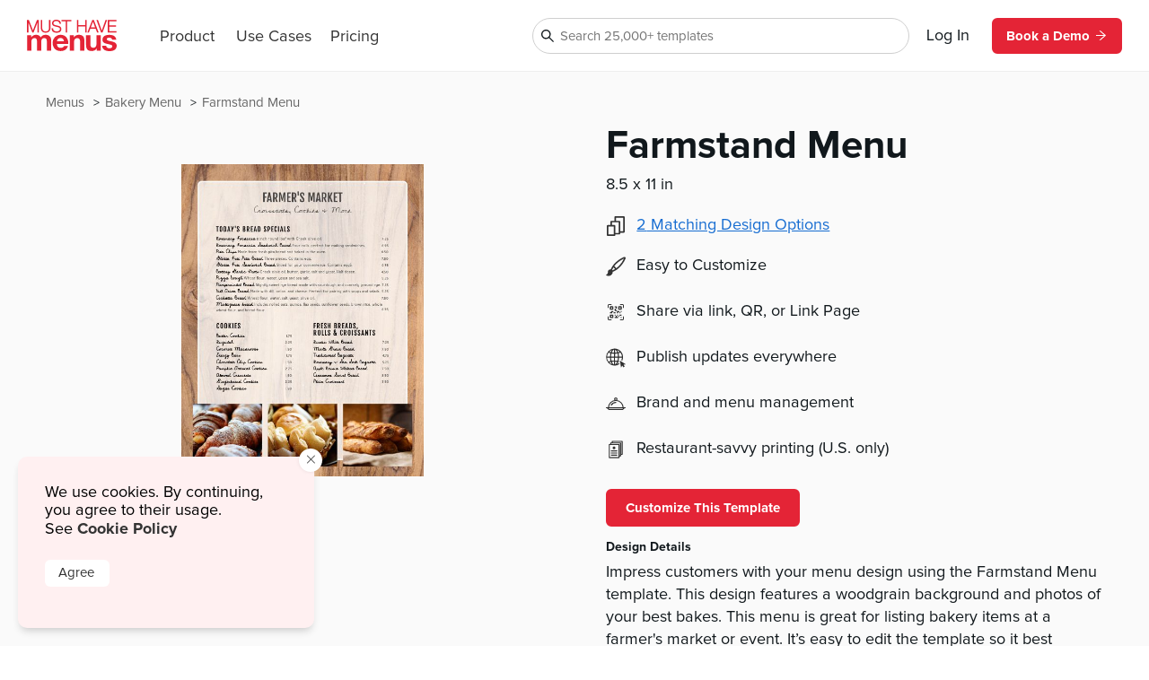

--- FILE ---
content_type: text/html
request_url: https://www.musthavemenus.com/menu-template/farmstand-menu.html
body_size: 9646
content:
<!DOCTYPE html>
<html lang="en" class="tk-proxima-nova">
<head>
	<meta charset="UTF-8">
	<meta name="viewport" content="width=device-width">
	<link rel="icon" type="image/png" href="/favicon-16x16.png" sizes="16x16">
	<link rel="icon" type="image/png" href="/favicon-32x32.png" sizes="32x32">
	<link rel="icon" type="image/png" href="/favicon-96x96.png" sizes="96x96">
	<link rel="icon" type="image/png" href="/favicon-160x160.png" sizes="160x160">

	<link rel="preconnect" href="https://www.mhme.nu">

	<meta name="generator" content="Astro v2.10.15">
	<meta name="description" content="Create a farmer's market menu using the Farmstand Menu template. Edit and print menus with MustHaveMenus.">
	<meta name="keywords">

	

	<title>Farmstand Menu</title>

	<!-- Intercom -->
	
	
	
	
<!-- End Intercom -->

	<!-- Google Tag Manager -->
	
	<!-- End Google Tag Manager -->

	<!-- Fullstory -->
	<script> window['_fs_host'] = 'fullstory.com'; window['_fs_script'] = 'edge.fullstory.com/s/fs.js'; window['_fs_org'] = 'o-23XANY-na1'; window['_fs_namespace'] = 'FS'; !function(m,n,e,t,l,o,g,y){var s,f,a=function(h){ return!(h in m)||(m.console&&m.console.log&&m.console.log('FullStory namespace conflict. Please set window["_fs_namespace"].'),!1)}(e) ;function p(b){var h,d=[];function j(){h&&(d.forEach((function(b){var d;try{d=b[h[0]]&&b[h[0]](h[1])}catch(h){return void(b[3]&&b[3](h))} d&&d.then?d.then(b[2],b[3]):b[2]&&b[2](d)})),d.length=0)}function r(b){return function(d){h||(h=[b,d],j())}}return b(r(0),r(1)),{ then:function(b,h){return p((function(r,i){d.push([b,h,r,i]),j()}))}}}a&&(g=m[e]=function(){var b=function(b,d,j,r){function i(i,c){ h(b,d,j,i,c,r)}r=r||2;var c,u=/Async$/;return u.test(b)?(b=b.replace(u,""),"function"==typeof Promise?new Promise(i):p(i)):h(b,d,j,c,c,r)} ;function h(h,d,j,r,i,c){return b._api?b._api(h,d,j,r,i,c):(b.q&&b.q.push([h,d,j,r,i,c]),null)}return b.q=[],b}(),y=function(b){function h(h){ "function"==typeof h[4]&&h[4](new Error(b))}var d=g.q;if(d){for(var j=0;j<d.length;j++)h(d[j]);d.length=0,d.push=h}},function(){ (o=n.createElement(t)).async=!0,o.crossOrigin="anonymous",o.src="https://"+l,o.onerror=function(){y("Error loading "+l)} ;var b=n.getElementsByTagName(t)[0];b&&b.parentNode?b.parentNode.insertBefore(o,b):n.head.appendChild(o)}(),function(){function b(){} function h(b,h,d){g(b,h,d,1)}function d(b,d,j){h("setProperties",{type:b,properties:d},j)}function j(b,h){d("user",b,h)}function r(b,h,d){j({ uid:b},d),h&&j(h,d)}g.identify=r,g.setUserVars=j,g.identifyAccount=b,g.clearUserCookie=b,g.setVars=d,g.event=function(b,d,j){h("trackEvent",{ name:b,properties:d},j)},g.anonymize=function(){r(!1)},g.shutdown=function(){h("shutdown")},g.restart=function(){h("restart")}, g.log=function(b,d){h("log",{level:b,msg:d})},g.consent=function(b){h("setIdentity",{consent:!arguments.length||b})}}(),s="fetch", f="XMLHttpRequest",g._w={},g._w[f]=m[f],g._w[s]=m[s],m[s]&&(m[s]=function(){return g._w[s].apply(this,arguments)}),g._v="2.0.0") }(window,document,window._fs_namespace,"script",window._fs_script); </script>
	<!-- /Fullstory -->

	<!-- Rewardful Code -->
	
	<script async src="https://r.wdfl.co/rw.js" data-rewardful="e9d4c9"></script>
	<!-- End Rewardful Code -->

	

	

	
<link rel="stylesheet" href="/_astro/_name_.d831f0dc.css" />
<link rel="stylesheet" href="/_astro/_name_.b90f1143.css" />
<link rel="stylesheet" href="/_astro/_name_.e100395e.css" />
<link rel="stylesheet" href="/_astro/AppHeader.13d3f613.css" />
<link rel="stylesheet" href="/_astro/CookieNotification.c36fd073.css" />
<link rel="stylesheet" href="/_astro/Button.fdf18af4.css" />
<link rel="stylesheet" href="/_astro/MatchingDesignModal.66779292.css" /><script type="module" src="/_astro/hoisted.9056a9d6.js"></script></head>

<body id="app">
	<!-- Google Tag Manager (noscript) -->
	<noscript><iframe src="https://www.googletagmanager.com/ns.html?id=GTM-5WNV48VJ" height="0" width="0" style="display:none;visibility:hidden"></iframe></noscript>
	<!-- End Google Tag Manager (noscript) -->
	<style>astro-island,astro-slot,astro-static-slot{display:contents}</style><script>(()=>{var e=async t=>{await(await t())()};(self.Astro||(self.Astro={})).only=e;window.dispatchEvent(new Event("astro:only"));})();;(()=>{var d;{let p={0:t=>u(t),1:t=>l(t),2:t=>new RegExp(t),3:t=>new Date(t),4:t=>new Map(l(t)),5:t=>new Set(l(t)),6:t=>BigInt(t),7:t=>new URL(t),8:t=>new Uint8Array(t),9:t=>new Uint16Array(t),10:t=>new Uint32Array(t)},h=t=>{let[e,n]=t;return e in p?p[e](n):void 0},l=t=>t.map(h),u=t=>typeof t!="object"||t===null?t:Object.fromEntries(Object.entries(t).map(([e,n])=>[e,h(n)]));customElements.get("astro-island")||customElements.define("astro-island",(d=class extends HTMLElement{constructor(){super(...arguments);this.hydrate=async()=>{var i;if(!this.hydrator||!this.isConnected)return;let e=(i=this.parentElement)==null?void 0:i.closest("astro-island[ssr]");if(e){e.addEventListener("astro:hydrate",this.hydrate,{once:!0});return}let n=this.querySelectorAll("astro-slot"),o={},a=this.querySelectorAll("template[data-astro-template]");for(let r of a){let s=r.closest(this.tagName);s!=null&&s.isSameNode(this)&&(o[r.getAttribute("data-astro-template")||"default"]=r.innerHTML,r.remove())}for(let r of n){let s=r.closest(this.tagName);s!=null&&s.isSameNode(this)&&(o[r.getAttribute("name")||"default"]=r.innerHTML)}let c;try{c=this.hasAttribute("props")?u(JSON.parse(this.getAttribute("props"))):{}}catch(r){let s=this.getAttribute("component-url")||"<unknown>",y=this.getAttribute("component-export");throw y&&(s+=` (export ${y})`),console.error(`[hydrate] Error parsing props for component ${s}`,this.getAttribute("props"),r),r}await this.hydrator(this)(this.Component,c,o,{client:this.getAttribute("client")}),this.removeAttribute("ssr"),this.dispatchEvent(new CustomEvent("astro:hydrate"))}}connectedCallback(){!this.hasAttribute("await-children")||this.firstChild?this.childrenConnectedCallback():new MutationObserver((e,n)=>{n.disconnect(),setTimeout(()=>this.childrenConnectedCallback(),0)}).observe(this,{childList:!0})}async childrenConnectedCallback(){let e=this.getAttribute("before-hydration-url");e&&await import(e),this.start()}start(){let e=JSON.parse(this.getAttribute("opts")),n=this.getAttribute("client");if(Astro[n]===void 0){window.addEventListener(`astro:${n}`,()=>this.start(),{once:!0});return}Astro[n](async()=>{let o=this.getAttribute("renderer-url"),[a,{default:c}]=await Promise.all([import(this.getAttribute("component-url")),o?import(o):()=>()=>{}]),i=this.getAttribute("component-export")||"default";if(!i.includes("."))this.Component=a[i];else{this.Component=a;for(let r of i.split("."))this.Component=this.Component[r]}return this.hydrator=c,this.hydrate},e,this)}attributeChangedCallback(){this.hydrate()}},d.observedAttributes=["props"],d))}})();</script><astro-island uid="ZPTBPT" component-url="/_astro/AppHeader.c058421e.js" component-export="default" renderer-url="/_astro/client.ee951810.js" props="{}" ssr="" client="only" opts="{&quot;name&quot;:&quot;AppHeader&quot;,&quot;value&quot;:&quot;solid-js&quot;}"></astro-island>
	
  <main>
    <section class="fluid longtail">

      <div class="popcorn-container">
  <div>
      <a href="/menu-template/farmstand-menu.html">
        Farmstand Menu
      </a>
    </div><div>
      <a href="/category/bakery-menu.html">
        Bakery Menu
      </a>
    </div><div>
      <a href="/menu/browse.do">
        Menus
      </a>
    </div>
</div>

      <header>
        <div class="thumbs">
          <astro-island uid="Z21qHIf" component-url="/_astro/CustomizeTemplateThumbs.f2e74560.js" component-export="default" renderer-url="/_astro/client.ee951810.js" props="{&quot;design&quot;:[0,{&quot;id&quot;:[0,&quot;0dc3780a-400f-4d3b-a5d4-d8d5ec152bca&quot;],&quot;colors&quot;:[0,&quot;#FFFFFF,#000000,#5c5f5d,#444444&quot;],&quot;created_date&quot;:[3,&quot;2021-03-02T21:30:27.000Z&quot;],&quot;description&quot;:[0,&quot;Impress customers with your menu design using the Farmstand Menu template. This design features a woodgrain background and photos of your best bakes. This menu is great for listing bakery items at a farmer&#39;s market or event. It’s easy to edit the template so it best reflects your business with our state-of-the-art design tool. In a few clicks of the mouse, change text, add photos or logos, swap colors, and insert graphics. Then order your menus from our professional team for beautiful menus that are sure to impress. &quot;],&quot;fonts&quot;:[0,&quot;node_family_fjalla_one,node_family_cedarville_cursive,node_family_baufra&quot;],&quot;html&quot;:[0,&quot;&quot;],&quot;name&quot;:[0,&quot;Farmstand Menu&quot;],&quot;page_count&quot;:[0,1],&quot;pdf&quot;:[0,&quot;/apache/images/13/timber/959829/design/0dc3780a-400f-4d3b-a5d4-d8d5ec152bca.pdf&quot;],&quot;privacy&quot;:[0,null],&quot;removed&quot;:[8,[0]],&quot;size&quot;:[0,&quot;menu-letter&quot;],&quot;thumb&quot;:[0,null],&quot;thumb_updated_date&quot;:[0,null],&quot;type&quot;:[0,&quot;template&quot;],&quot;updated_date&quot;:[3,&quot;2023-09-07T07:29:10.000Z&quot;],&quot;url&quot;:[0,null],&quot;visitor_id&quot;:[0,&quot;-1&quot;],&quot;location_id&quot;:[0,1000207857],&quot;member_id&quot;:[0,959829],&quot;status&quot;:[0,&quot;published&quot;],&quot;template_id&quot;:[0,&quot;8c85c36f-f68c-48f1-a516-a6d865f51d7c&quot;],&quot;designer&quot;:[0,&quot;k8.desiderio@gmail.com&quot;],&quot;last_edited_date&quot;:[0,null],&quot;notes&quot;:[0,&quot;Designed by Kate Desiderio&quot;],&quot;brandColors&quot;:[0,null],&quot;height&quot;:[0,null],&quot;themeColors&quot;:[0,null],&quot;unit&quot;:[0,&quot;in&quot;],&quot;width&quot;:[0,null],&quot;png&quot;:[0,null],&quot;version&quot;:[0,null],&quot;appVersion&quot;:[0,&quot;0&quot;],&quot;folders&quot;:[0,null],&quot;app_version&quot;:[0,2.2],&quot;has_changes&quot;:[8,[1]],&quot;meta_description&quot;:[0,&quot;Create a farmer&#39;s market menu using the Farmstand Menu template. Edit and print menus with MustHaveMenus.&quot;],&quot;page_title&quot;:[0,null],&quot;is_test&quot;:[8,[0]],&quot;rank&quot;:[0,14],&quot;assigned_to&quot;:[0,null],&quot;is_locked&quot;:[8,[0]],&quot;jpg&quot;:[0,null],&quot;last_download_date&quot;:[3,&quot;2021-04-07T09:36:44.000Z&quot;],&quot;last_saved_tag&quot;:[0,&quot;qtVwiSfRKaxs&quot;],&quot;compressed&quot;:[0,&quot;35689&quot;],&quot;linked_parent&quot;:[0,&quot;&quot;],&quot;free&quot;:[8,[1]],&quot;urank&quot;:[0,null],&quot;in_use&quot;:[0,&quot;ME&quot;],&quot;in_use_member_id&quot;:[0,867273],&quot;owner_id&quot;:[0,null],&quot;team_id&quot;:[0,null],&quot;creator_name&quot;:[0,null],&quot;in_use_last_ping_at&quot;:[0,1683056888976],&quot;has_toast_items&quot;:[8,[0]],&quot;toast_item&quot;:[0,&quot;&quot;],&quot;clover_item&quot;:[0,&quot;&quot;],&quot;has_clover_items&quot;:[8,[0]],&quot;webm&quot;:[0,null],&quot;mp4&quot;:[0,null],&quot;last_content_update_date&quot;:[0,null],&quot;has_video&quot;:[0,null],&quot;has_square_items&quot;:[0,null],&quot;square_item&quot;:[0,null],&quot;clover_sections&quot;:[0,null],&quot;square_sections&quot;:[0,null],&quot;toast_sections&quot;:[0,null],&quot;pos_updated_date&quot;:[0,null],&quot;pos_updated_enabled&quot;:[0,null],&quot;dsa_updated_enabled&quot;:[0,null],&quot;has_treez_items&quot;:[0,null],&quot;treez_item&quot;:[0,null],&quot;treez_sections&quot;:[0,null],&quot;has_popmenu_items&quot;:[0,null],&quot;popmenu_item&quot;:[0,null],&quot;popmenu_sections&quot;:[0,null],&quot;has_itemlibrary_items&quot;:[0,null],&quot;itemlibrary_item&quot;:[0,null],&quot;itemlibrary_sections&quot;:[0,null],&quot;links_updated_enabled&quot;:[0,null],&quot;last_editor_name&quot;:[0,null],&quot;il_updated_enabled&quot;:[0,null],&quot;is_per_page_mode&quot;:[8,[0]],&quot;categoryId&quot;:[0,7739]}],&quot;isLandscape&quot;:[0,false]}" ssr="" client="only" opts="{&quot;name&quot;:&quot;CustomizeTemplateThumbs&quot;,&quot;value&quot;:&quot;solid-js&quot;}"></astro-island>
        </div>

        <div class="text">
          <astro-island uid="Z1EWppa" component-url="/_astro/LongtailProLabel.480db1d6.js" component-export="default" renderer-url="/_astro/client.ee951810.js" props="{&quot;isFree&quot;:[0,true]}" ssr="" client="only" opts="{&quot;name&quot;:&quot;LongtailProLabel&quot;,&quot;value&quot;:&quot;solid-js&quot;}"></astro-island>
          <h1>Farmstand Menu</h1>
          <p class="dimensions">8.5
            x 11 in</p>
          <ul>
            <li>
                <div>
                  <svg data-hk="0-0" xmlns="http://www.w3.org/2000/svg" viewBox="0 0 18.11 20.09"><path id="Path_1864" d="M17.33,0H8.41c-.43,0-.78,.35-.78,.78v3.94h-3.21c-.43,0-.78,.35-.78,.78v3.5H.78c-.43,0-.78,.35-.78,.78v9.54c0,.43,.35,.78,.78,.78H7.8c.43,0,.78-.35,.78-.78v-.74h4.16c.43,0,.78-.35,.78-.78v-1.01h3.82c.43,0,.78-.35,.78-.78V.78c0-.43-.35-.78-.78-.78m-.78,15.23h-3.04V5.5c0-.43-.35-.78-.78-.78h-3.55V1.56h7.36V15.23Zm-4.59,1.56v.23h-3.38v-7.25c-.02-.42-.36-.76-.78-.78h-2.6v-2.72h6.76v10.51h0Zm-4.94,1.75H1.56v-7.99H7.02v7.99Z" fill="#333"></path></svg>
                </div>
                <astro-island uid="Z2bsl5K" component-url="/_astro/MatchingDesignModal.896b8c6d.js" component-export="default" renderer-url="/_astro/client.ee951810.js" props="{&quot;collection&quot;:[1,[[0,{&quot;id&quot;:[0,&quot;0dc3780a-400f-4d3b-a5d4-d8d5ec152bca&quot;],&quot;colors&quot;:[0,&quot;#FFFFFF,#000000,#5c5f5d,#444444&quot;],&quot;created_date&quot;:[3,&quot;2021-03-02T21:30:27.000Z&quot;],&quot;description&quot;:[0,&quot;Impress customers with your menu design using the Farmstand Menu template. This design features a woodgrain background and photos of your best bakes. This menu is great for listing bakery items at a farmer&#39;s market or event. It’s easy to edit the template so it best reflects your business with our state-of-the-art design tool. In a few clicks of the mouse, change text, add photos or logos, swap colors, and insert graphics. Then order your menus from our professional team for beautiful menus that are sure to impress. &quot;],&quot;fonts&quot;:[0,&quot;node_family_fjalla_one,node_family_cedarville_cursive,node_family_baufra&quot;],&quot;html&quot;:[0,&quot;&quot;],&quot;name&quot;:[0,&quot;Farmstand Menu&quot;],&quot;page_count&quot;:[0,1],&quot;pdf&quot;:[0,&quot;/apache/images/13/timber/959829/design/0dc3780a-400f-4d3b-a5d4-d8d5ec152bca.pdf&quot;],&quot;privacy&quot;:[0,null],&quot;removed&quot;:[8,[0]],&quot;size&quot;:[0,&quot;menu-letter&quot;],&quot;thumb&quot;:[0,null],&quot;thumb_updated_date&quot;:[0,null],&quot;type&quot;:[0,&quot;template&quot;],&quot;updated_date&quot;:[3,&quot;2023-09-07T07:29:10.000Z&quot;],&quot;url&quot;:[0,null],&quot;visitor_id&quot;:[0,&quot;-1&quot;],&quot;location_id&quot;:[0,1000207857],&quot;member_id&quot;:[0,959829],&quot;status&quot;:[0,&quot;published&quot;],&quot;template_id&quot;:[0,&quot;8c85c36f-f68c-48f1-a516-a6d865f51d7c&quot;],&quot;designer&quot;:[0,&quot;k8.desiderio@gmail.com&quot;],&quot;last_edited_date&quot;:[0,null],&quot;notes&quot;:[0,&quot;Designed by Kate Desiderio&quot;],&quot;brandColors&quot;:[0,null],&quot;height&quot;:[0,null],&quot;themeColors&quot;:[0,null],&quot;unit&quot;:[0,&quot;in&quot;],&quot;width&quot;:[0,null],&quot;png&quot;:[0,null],&quot;version&quot;:[0,null],&quot;appVersion&quot;:[0,&quot;0&quot;],&quot;folders&quot;:[0,null],&quot;app_version&quot;:[0,2.2],&quot;has_changes&quot;:[8,[1]],&quot;meta_description&quot;:[0,&quot;Create a farmer&#39;s market menu using the Farmstand Menu template. Edit and print menus with MustHaveMenus.&quot;],&quot;page_title&quot;:[0,null],&quot;is_test&quot;:[8,[0]],&quot;rank&quot;:[0,14],&quot;assigned_to&quot;:[0,null],&quot;is_locked&quot;:[8,[0]],&quot;jpg&quot;:[0,null],&quot;last_download_date&quot;:[3,&quot;2021-04-07T09:36:44.000Z&quot;],&quot;last_saved_tag&quot;:[0,&quot;qtVwiSfRKaxs&quot;],&quot;compressed&quot;:[0,&quot;35689&quot;],&quot;linked_parent&quot;:[0,&quot;&quot;],&quot;free&quot;:[8,[1]],&quot;urank&quot;:[0,null],&quot;in_use&quot;:[0,&quot;ME&quot;],&quot;in_use_member_id&quot;:[0,867273],&quot;owner_id&quot;:[0,null],&quot;team_id&quot;:[0,null],&quot;creator_name&quot;:[0,null],&quot;in_use_last_ping_at&quot;:[0,1683056888976],&quot;has_toast_items&quot;:[8,[0]],&quot;toast_item&quot;:[0,&quot;&quot;],&quot;clover_item&quot;:[0,&quot;&quot;],&quot;has_clover_items&quot;:[8,[0]],&quot;webm&quot;:[0,null],&quot;mp4&quot;:[0,null],&quot;last_content_update_date&quot;:[0,null],&quot;has_video&quot;:[0,null],&quot;has_square_items&quot;:[0,null],&quot;square_item&quot;:[0,null],&quot;clover_sections&quot;:[0,null],&quot;square_sections&quot;:[0,null],&quot;toast_sections&quot;:[0,null],&quot;pos_updated_date&quot;:[0,null],&quot;pos_updated_enabled&quot;:[0,null],&quot;dsa_updated_enabled&quot;:[0,null],&quot;has_treez_items&quot;:[0,null],&quot;treez_item&quot;:[0,null],&quot;treez_sections&quot;:[0,null],&quot;has_popmenu_items&quot;:[0,null],&quot;popmenu_item&quot;:[0,null],&quot;popmenu_sections&quot;:[0,null],&quot;has_itemlibrary_items&quot;:[0,null],&quot;itemlibrary_item&quot;:[0,null],&quot;itemlibrary_sections&quot;:[0,null],&quot;links_updated_enabled&quot;:[0,null],&quot;last_editor_name&quot;:[0,null],&quot;il_updated_enabled&quot;:[0,null],&quot;is_per_page_mode&quot;:[8,[0]],&quot;categoryId&quot;:[0,7739]}],[0,{&quot;id&quot;:[0,&quot;d1a96d67-c4fb-4041-b5f2-a447f2ffc316&quot;],&quot;colors&quot;:[0,&quot;#FFFFFF,#000000,#5c5f5d,#444444&quot;],&quot;created_date&quot;:[3,&quot;2021-04-07T09:38:39.000Z&quot;],&quot;description&quot;:[0,&quot;Get ready for the farmer&#39;s market with the Farmstand Menu Poster! This rustic design features a woodgrain background with space for photos of your tasty baked goods or fresh produce. This poster is great for bringing to farmer&#39;s markets and events, or for hanging in windows and along walls. Need to edit the template? With our easy-to-use design tool, it will take just minutes to make any changes to text, colors, fonts, logos, and more. Then order your designs through our professional print team and they’ll arrive straight to your door.\n&quot;],&quot;fonts&quot;:[0,&quot;node_family_fjalla_one,node_family_cedarville_cursive,node_family_baufra&quot;],&quot;html&quot;:[0,&quot;&quot;],&quot;name&quot;:[0,&quot;Farmstand Menu Poster&quot;],&quot;page_count&quot;:[0,1],&quot;pdf&quot;:[0,&quot;/apache/images/13/timber/959829/design/d1a96d67-c4fb-4041-b5f2-a447f2ffc316.pdf&quot;],&quot;privacy&quot;:[0,null],&quot;removed&quot;:[8,[0]],&quot;size&quot;:[0,&quot;poster&quot;],&quot;thumb&quot;:[0,null],&quot;thumb_updated_date&quot;:[0,null],&quot;type&quot;:[0,&quot;template&quot;],&quot;updated_date&quot;:[3,&quot;2023-09-08T20:50:15.000Z&quot;],&quot;url&quot;:[0,null],&quot;visitor_id&quot;:[0,&quot;-1&quot;],&quot;location_id&quot;:[0,1000207857],&quot;member_id&quot;:[0,959829],&quot;status&quot;:[0,&quot;published&quot;],&quot;template_id&quot;:[0,&quot;8c85c36f-f68c-48f1-a516-a6d865f51d7c&quot;],&quot;designer&quot;:[0,&quot;lindsayp@musthavemenus.com&quot;],&quot;last_edited_date&quot;:[0,null],&quot;notes&quot;:[0,&quot;Designed by Kate Desiderio&quot;],&quot;brandColors&quot;:[0,null],&quot;height&quot;:[0,null],&quot;themeColors&quot;:[0,null],&quot;unit&quot;:[0,&quot;in&quot;],&quot;width&quot;:[0,null],&quot;png&quot;:[0,null],&quot;version&quot;:[0,null],&quot;appVersion&quot;:[0,&quot;0&quot;],&quot;folders&quot;:[0,null],&quot;app_version&quot;:[0,2.2],&quot;has_changes&quot;:[8,[1]],&quot;meta_description&quot;:[0,&quot;Create a poster for the farmer&#39;s market with the Farmstand Menu Poster template. Edit and print posters with ease at MustHaveMenus. &quot;],&quot;page_title&quot;:[0,null],&quot;is_test&quot;:[8,[0]],&quot;rank&quot;:[0,15],&quot;assigned_to&quot;:[0,null],&quot;is_locked&quot;:[8,[0]],&quot;jpg&quot;:[0,null],&quot;last_download_date&quot;:[3,&quot;2021-04-07T09:42:16.000Z&quot;],&quot;last_saved_tag&quot;:[0,&quot;Xb3eus9bgBla&quot;],&quot;compressed&quot;:[0,&quot;35925&quot;],&quot;linked_parent&quot;:[0,&quot;0dc3780a-400f-4d3b-a5d4-d8d5ec152bca&quot;],&quot;free&quot;:[8,[1]],&quot;urank&quot;:[0,null],&quot;in_use&quot;:[0,&quot;ME&quot;],&quot;in_use_member_id&quot;:[0,867273],&quot;owner_id&quot;:[0,null],&quot;team_id&quot;:[0,null],&quot;creator_name&quot;:[0,null],&quot;in_use_last_ping_at&quot;:[0,1683057270211],&quot;has_toast_items&quot;:[8,[0]],&quot;toast_item&quot;:[0,&quot;&quot;],&quot;clover_item&quot;:[0,&quot;&quot;],&quot;has_clover_items&quot;:[8,[0]],&quot;webm&quot;:[0,null],&quot;mp4&quot;:[0,null],&quot;last_content_update_date&quot;:[0,null],&quot;has_video&quot;:[0,null],&quot;has_square_items&quot;:[0,null],&quot;square_item&quot;:[0,null],&quot;clover_sections&quot;:[0,null],&quot;square_sections&quot;:[0,null],&quot;toast_sections&quot;:[0,null],&quot;pos_updated_date&quot;:[0,null],&quot;pos_updated_enabled&quot;:[0,null],&quot;dsa_updated_enabled&quot;:[0,null],&quot;has_treez_items&quot;:[0,null],&quot;treez_item&quot;:[0,null],&quot;treez_sections&quot;:[0,null],&quot;has_popmenu_items&quot;:[0,null],&quot;popmenu_item&quot;:[0,null],&quot;popmenu_sections&quot;:[0,null],&quot;has_itemlibrary_items&quot;:[0,null],&quot;itemlibrary_item&quot;:[0,null],&quot;itemlibrary_sections&quot;:[0,null],&quot;links_updated_enabled&quot;:[0,null],&quot;last_editor_name&quot;:[0,null],&quot;il_updated_enabled&quot;:[0,null],&quot;is_per_page_mode&quot;:[8,[0]]}]]]}" ssr="" client="only" opts="{&quot;name&quot;:&quot;MatchingDesignModal&quot;,&quot;value&quot;:&quot;solid-js&quot;}"></astro-island>
              </li>
            <li>
              <img src="https://timber.mhmcdn.com/site/marketing/icons/PaintbrushIcon.svg" alt="customize icon">
              <p>Easy to Customize</p>
            </li>
            <li>
              <img src="https://timber.mhmcdn.com/site/marketing/icons/QRCodeCornersIcon.svg" alt="share icon">
              <p>Share via link, QR, or Link Page</p>
            </li>
            <li>
              <img src="https://timber.mhmcdn.com/site/marketing/icons/Online.svg" alt="publish icon">
              <p>Publish updates everywhere</p>
            </li>
            <li>
              <img src="https://timber.mhmcdn.com/site/marketing/icons/Hospitality.svg" alt="brand icon">
              <p>Brand and menu management</p>
            </li>
            <li>
                <img src="https://timber.mhmcdn.com/site/marketing/icons/Prints.svg" alt="print icon">
                <p>Restaurant-savvy printing (U.S. only)</p>
              </li>
          </ul>

          <astro-island uid="FXMKm" component-url="/_astro/CustomizeTemplateButton.78295013.js" component-export="default" renderer-url="/_astro/client.ee951810.js" props="{&quot;isFree&quot;:[0,true],&quot;designId&quot;:[0,&quot;0dc3780a-400f-4d3b-a5d4-d8d5ec152bca&quot;]}" ssr="" client="only" opts="{&quot;name&quot;:&quot;CustomizeTemplateButton&quot;,&quot;value&quot;:&quot;solid-js&quot;}"></astro-island>

          <h6>Design Details</h6>
          <p class="description">Impress customers with your menu design using the Farmstand Menu template. This design features a woodgrain background and photos of your best bakes. This menu is great for listing bakery items at a farmer&#39;s market or event. It’s easy to edit the template so it best reflects your business with our state-of-the-art design tool. In a few clicks of the mouse, change text, add photos or logos, swap colors, and insert graphics. Then order your menus from our professional team for beautiful menus that are sure to impress. </p>
        </div>
      </header>

      <div id="designs" class="designs" style="opacity: 0">
  <div class="design">
      <a href="/menu-template/bakery-breads-menu.html">
        <div class="image">
          <img src="https://timber.mhmcdn.com/public/member/891454/thumb/da3f03a5-4443-44ab-a758-de9339633381-w300-p1.jpg" loading="lazy" width="300" alt="">
          <astro-island uid="AOW5" component-url="/_astro/FreeProThumbLabel.ae36cfa3.js" component-export="default" renderer-url="/_astro/client.ee951810.js" props="{&quot;isFree&quot;:[0,true]}" ssr="" client="only" opts="{&quot;name&quot;:&quot;FreeProThumbLabel&quot;,&quot;value&quot;:&quot;solid-js&quot;}"></astro-island>
        </div>
        <span>Bakery Breads Menu</span>
      </a>
    </div><div class="design">
      <a href="/menu-template/contemporary-bakery-menu.html">
        <div class="image">
          <img src="https://timber.mhmcdn.com/public/member/891454/thumb/7a84408b-80a2-49d2-8d79-6341de921378-w300-p1.jpg" loading="lazy" width="300" alt="">
          <astro-island uid="AOW5" component-url="/_astro/FreeProThumbLabel.ae36cfa3.js" component-export="default" renderer-url="/_astro/client.ee951810.js" props="{&quot;isFree&quot;:[0,true]}" ssr="" client="only" opts="{&quot;name&quot;:&quot;FreeProThumbLabel&quot;,&quot;value&quot;:&quot;solid-js&quot;}"></astro-island>
        </div>
        <span>Contemporary Bakery Menu</span>
      </a>
    </div><div class="design">
      <a href="/menu-template/gourmet-bakery-menu.html">
        <div class="image">
          <img src="https://timber.mhmcdn.com/public/member/891454/thumb/8172087b-56af-4e36-9d68-081fc7dc0e2a-w300-p1.jpg" loading="lazy" width="300" alt="">
          <astro-island uid="AOW5" component-url="/_astro/FreeProThumbLabel.ae36cfa3.js" component-export="default" renderer-url="/_astro/client.ee951810.js" props="{&quot;isFree&quot;:[0,true]}" ssr="" client="only" opts="{&quot;name&quot;:&quot;FreeProThumbLabel&quot;,&quot;value&quot;:&quot;solid-js&quot;}"></astro-island>
        </div>
        <span>Gourmet Bakery Menu</span>
      </a>
    </div><div class="design">
      <a href="/menu-template/sunny-bakery-menu.html">
        <div class="image">
          <img src="https://timber.mhmcdn.com/public/member/959825/thumb/99efb6f9-461d-40ed-b958-b0293f63601d-w300-p1.jpg" loading="lazy" width="300" alt="">
          <astro-island uid="AOW5" component-url="/_astro/FreeProThumbLabel.ae36cfa3.js" component-export="default" renderer-url="/_astro/client.ee951810.js" props="{&quot;isFree&quot;:[0,true]}" ssr="" client="only" opts="{&quot;name&quot;:&quot;FreeProThumbLabel&quot;,&quot;value&quot;:&quot;solid-js&quot;}"></astro-island>
        </div>
        <span>Sunny Bakery Menu</span>
      </a>
    </div><div class="design">
      <a href="/menu-template/bakery-dining-menu.html">
        <div class="image">
          <img src="https://timber.mhmcdn.com/public/member/891454/thumb/36e4cb4f-cd5e-4192-aecd-9467256b7700-w300-p1.jpg" loading="lazy" width="300" alt="">
          <astro-island uid="AOW5" component-url="/_astro/FreeProThumbLabel.ae36cfa3.js" component-export="default" renderer-url="/_astro/client.ee951810.js" props="{&quot;isFree&quot;:[0,true]}" ssr="" client="only" opts="{&quot;name&quot;:&quot;FreeProThumbLabel&quot;,&quot;value&quot;:&quot;solid-js&quot;}"></astro-island>
        </div>
        <span>Bakery Dining Menu</span>
      </a>
    </div><div class="design">
      <a href="/menu-template/bakery-menu-example.html">
        <div class="image">
          <img src="https://timber.mhmcdn.com/public/member/891454/thumb/5aae7008-0814-4d3a-b95e-f87a7a44d53f-w300-p1.jpg" loading="lazy" width="300" alt="">
          <astro-island uid="AOW5" component-url="/_astro/FreeProThumbLabel.ae36cfa3.js" component-export="default" renderer-url="/_astro/client.ee951810.js" props="{&quot;isFree&quot;:[0,true]}" ssr="" client="only" opts="{&quot;name&quot;:&quot;FreeProThumbLabel&quot;,&quot;value&quot;:&quot;solid-js&quot;}"></astro-island>
        </div>
        <span>Bakery Menu Example</span>
      </a>
    </div><div class="design">
      <a href="/menu-template/bakery-menu-sample.html">
        <div class="image">
          <img src="https://timber.mhmcdn.com/public/member/959815/thumb/889f9592-1acf-433d-b265-dbed0b95d307-w300-p1.jpg" loading="lazy" width="300" alt="">
          <astro-island uid="AOW5" component-url="/_astro/FreeProThumbLabel.ae36cfa3.js" component-export="default" renderer-url="/_astro/client.ee951810.js" props="{&quot;isFree&quot;:[0,true]}" ssr="" client="only" opts="{&quot;name&quot;:&quot;FreeProThumbLabel&quot;,&quot;value&quot;:&quot;solid-js&quot;}"></astro-island>
        </div>
        <span>Bakery Menu Sample</span>
      </a>
    </div><div class="design">
      <a href="/menu-template/bakery-shop-menu.html">
        <div class="image">
          <img src="https://timber.mhmcdn.com/public/member/891454/thumb/7bb413f4-bb1d-4d65-af87-a2a64e48c8e5-w300-p1.jpg" loading="lazy" width="300" alt="">
          <astro-island uid="AOW5" component-url="/_astro/FreeProThumbLabel.ae36cfa3.js" component-export="default" renderer-url="/_astro/client.ee951810.js" props="{&quot;isFree&quot;:[0,true]}" ssr="" client="only" opts="{&quot;name&quot;:&quot;FreeProThumbLabel&quot;,&quot;value&quot;:&quot;solid-js&quot;}"></astro-island>
        </div>
        <span>Bakery Shop Menu</span>
      </a>
    </div><div class="design">
      <a href="/menu-template/chalkboard-bakery-menu.html">
        <div class="image">
          <img src="https://timber.mhmcdn.com/public/member/959829/thumb/01a13c65-8c3d-475f-bdfe-1e9d10f887d1-w300-p1.jpg" loading="lazy" width="300" alt="">
          <astro-island uid="AOW5" component-url="/_astro/FreeProThumbLabel.ae36cfa3.js" component-export="default" renderer-url="/_astro/client.ee951810.js" props="{&quot;isFree&quot;:[0,true]}" ssr="" client="only" opts="{&quot;name&quot;:&quot;FreeProThumbLabel&quot;,&quot;value&quot;:&quot;solid-js&quot;}"></astro-island>
        </div>
        <span>Chalkboard Bakery Menu</span>
      </a>
    </div><div class="design">
      <a href="/menu-template/cupcake-bakery-menu.html">
        <div class="image">
          <img src="https://timber.mhmcdn.com/public/member/891454/thumb/936726dd-602d-4eef-a419-28eca5ef638b-w300-p1.jpg" loading="lazy" width="300" alt="">
          <astro-island uid="AOW5" component-url="/_astro/FreeProThumbLabel.ae36cfa3.js" component-export="default" renderer-url="/_astro/client.ee951810.js" props="{&quot;isFree&quot;:[0,true]}" ssr="" client="only" opts="{&quot;name&quot;:&quot;FreeProThumbLabel&quot;,&quot;value&quot;:&quot;solid-js&quot;}"></astro-island>
        </div>
        <span>Cupcake Bakery Menu</span>
      </a>
    </div><div class="design">
      <a href="/menu-template/essential-bakery-menu.html">
        <div class="image">
          <img src="https://timber.mhmcdn.com/public/member/959829/thumb/f5220b5f-f691-4d6d-8bab-3034d8fb4772-w300-p1.jpg" loading="lazy" width="300" alt="">
          <astro-island uid="AOW5" component-url="/_astro/FreeProThumbLabel.ae36cfa3.js" component-export="default" renderer-url="/_astro/client.ee951810.js" props="{&quot;isFree&quot;:[0,true]}" ssr="" client="only" opts="{&quot;name&quot;:&quot;FreeProThumbLabel&quot;,&quot;value&quot;:&quot;solid-js&quot;}"></astro-island>
        </div>
        <span>Essential Bakery Menu</span>
      </a>
    </div><div class="design">
      <a href="/menu-template/example-bakery-menu.html">
        <div class="image">
          <img src="https://timber.mhmcdn.com/public/member/891454/thumb/ad054c81-140a-457a-b03a-573062d0c96c-w300-p1.jpg" loading="lazy" width="300" alt="">
          <astro-island uid="AOW5" component-url="/_astro/FreeProThumbLabel.ae36cfa3.js" component-export="default" renderer-url="/_astro/client.ee951810.js" props="{&quot;isFree&quot;:[0,true]}" ssr="" client="only" opts="{&quot;name&quot;:&quot;FreeProThumbLabel&quot;,&quot;value&quot;:&quot;solid-js&quot;}"></astro-island>
        </div>
        <span>Example Bakery Menu</span>
      </a>
    </div><div class="design">
      <a href="/menu-template/pink-bakery-menu.html">
        <div class="image">
          <img src="https://timber.mhmcdn.com/public/member/891454/thumb/61061b3b-55d5-44bb-aeef-73dbd0a6759e-w300-p1.jpg" loading="lazy" width="300" alt="">
          <astro-island uid="AOW5" component-url="/_astro/FreeProThumbLabel.ae36cfa3.js" component-export="default" renderer-url="/_astro/client.ee951810.js" props="{&quot;isFree&quot;:[0,true]}" ssr="" client="only" opts="{&quot;name&quot;:&quot;FreeProThumbLabel&quot;,&quot;value&quot;:&quot;solid-js&quot;}"></astro-island>
        </div>
        <span>Pink Bakery Menu</span>
      </a>
    </div><div class="design">
      <a href="/menu-template/artisan-bakery-menu.html">
        <div class="image">
          <img src="https://timber.mhmcdn.com/public/member/959828/thumb/fb1c7c62-0222-47c0-b101-9b64ce743349-w300-p1.jpg" loading="lazy" width="300" alt="">
          <astro-island uid="AOW5" component-url="/_astro/FreeProThumbLabel.ae36cfa3.js" component-export="default" renderer-url="/_astro/client.ee951810.js" props="{&quot;isFree&quot;:[0,true]}" ssr="" client="only" opts="{&quot;name&quot;:&quot;FreeProThumbLabel&quot;,&quot;value&quot;:&quot;solid-js&quot;}"></astro-island>
        </div>
        <span>Artisan Bakery Menu</span>
      </a>
    </div><div class="design">
      <a href="/menu-template/bake-shop-dessert-menu.html">
        <div class="image">
          <img src="https://timber.mhmcdn.com/public/member/891454/thumb/c7e28fec-ea47-4f97-ae72-bad10ae5c9d6-w300-p1.jpg" loading="lazy" width="300" alt="">
          <astro-island uid="AOW5" component-url="/_astro/FreeProThumbLabel.ae36cfa3.js" component-export="default" renderer-url="/_astro/client.ee951810.js" props="{&quot;isFree&quot;:[0,true]}" ssr="" client="only" opts="{&quot;name&quot;:&quot;FreeProThumbLabel&quot;,&quot;value&quot;:&quot;solid-js&quot;}"></astro-island>
        </div>
        <span>Bake Shop Dessert Menu</span>
      </a>
    </div><div class="design">
      <a href="/menu-template/bake-shoppe-bakery-menu.html">
        <div class="image">
          <img src="https://timber.mhmcdn.com/public/member/891454/thumb/5de93028-4e8d-42ce-a485-17dcfb1f0859-w300-p1.jpg" loading="lazy" width="300" alt="">
          <astro-island uid="AOW5" component-url="/_astro/FreeProThumbLabel.ae36cfa3.js" component-export="default" renderer-url="/_astro/client.ee951810.js" props="{&quot;isFree&quot;:[0,true]}" ssr="" client="only" opts="{&quot;name&quot;:&quot;FreeProThumbLabel&quot;,&quot;value&quot;:&quot;solid-js&quot;}"></astro-island>
        </div>
        <span>Bake Shoppe Bakery Menu</span>
      </a>
    </div><div class="design">
      <a href="/menu-template/bakery-cakes-menu.html">
        <div class="image">
          <img src="https://timber.mhmcdn.com/public/member/891454/thumb/42d738ac-7836-4913-a2b7-5c8f949da058-w300-p1.jpg" loading="lazy" width="300" alt="">
          <astro-island uid="AOW5" component-url="/_astro/FreeProThumbLabel.ae36cfa3.js" component-export="default" renderer-url="/_astro/client.ee951810.js" props="{&quot;isFree&quot;:[0,true]}" ssr="" client="only" opts="{&quot;name&quot;:&quot;FreeProThumbLabel&quot;,&quot;value&quot;:&quot;solid-js&quot;}"></astro-island>
        </div>
        <span>Bakery Cakes Menu</span>
      </a>
    </div><div class="design">
      <a href="/menu-template/bakery-catering-menu.html">
        <div class="image">
          <img src="https://timber.mhmcdn.com/public/member/959829/thumb/74beb0cc-fdb7-40d1-9b5d-c4abdb504fd4-w300-p1.jpg" loading="lazy" width="300" alt="">
          <astro-island uid="AOW5" component-url="/_astro/FreeProThumbLabel.ae36cfa3.js" component-export="default" renderer-url="/_astro/client.ee951810.js" props="{&quot;isFree&quot;:[0,true]}" ssr="" client="only" opts="{&quot;name&quot;:&quot;FreeProThumbLabel&quot;,&quot;value&quot;:&quot;solid-js&quot;}"></astro-island>
        </div>
        <span>Bakery Catering Menu</span>
      </a>
    </div><div class="design">
      <a href="/menu-template/bakery-dessert-menu.html">
        <div class="image">
          <img src="https://timber.mhmcdn.com/public/member/891454/thumb/8cc09dc5-4c6a-4005-bb26-ea30698f2578-w300-p1.jpg" loading="lazy" width="300" alt="">
          <astro-island uid="AOW5" component-url="/_astro/FreeProThumbLabel.ae36cfa3.js" component-export="default" renderer-url="/_astro/client.ee951810.js" props="{&quot;isFree&quot;:[0,true]}" ssr="" client="only" opts="{&quot;name&quot;:&quot;FreeProThumbLabel&quot;,&quot;value&quot;:&quot;solid-js&quot;}"></astro-island>
        </div>
        <span>Bakery Dessert Menu</span>
      </a>
    </div><div class="design">
      <a href="/menu-template/bakery-eatery-menu.html">
        <div class="image">
          <img src="https://timber.mhmcdn.com/public/member/959829/thumb/96e3aa4f-c587-45f2-a763-3e408109266f-w300-p1.jpg" loading="lazy" width="300" alt="">
          <astro-island uid="AOW5" component-url="/_astro/FreeProThumbLabel.ae36cfa3.js" component-export="default" renderer-url="/_astro/client.ee951810.js" props="{&quot;isFree&quot;:[0,true]}" ssr="" client="only" opts="{&quot;name&quot;:&quot;FreeProThumbLabel&quot;,&quot;value&quot;:&quot;solid-js&quot;}"></astro-island>
        </div>
        <span>Bakery Eatery Menu</span>
      </a>
    </div><div class="design">
      <a href="/menu-template/bakery-shoppe-menu.html">
        <div class="image">
          <img src="https://timber.mhmcdn.com/public/member/891454/thumb/adfc7bc9-149b-41ec-9adb-4e59ecbb8de9-w300-p1.jpg" loading="lazy" width="300" alt="">
          <astro-island uid="AOW5" component-url="/_astro/FreeProThumbLabel.ae36cfa3.js" component-export="default" renderer-url="/_astro/client.ee951810.js" props="{&quot;isFree&quot;:[0,true]}" ssr="" client="only" opts="{&quot;name&quot;:&quot;FreeProThumbLabel&quot;,&quot;value&quot;:&quot;solid-js&quot;}"></astro-island>
        </div>
        <span>Bakery Shoppe Menu</span>
      </a>
    </div><div class="design">
      <a href="/menu-template/bread-bakery-menu.html">
        <div class="image">
          <img src="https://timber.mhmcdn.com/public/member/891454/thumb/15e01032-6480-400e-a994-1480e4c12c19-w300-p1.jpg" loading="lazy" width="300" alt="">
          <astro-island uid="AOW5" component-url="/_astro/FreeProThumbLabel.ae36cfa3.js" component-export="default" renderer-url="/_astro/client.ee951810.js" props="{&quot;isFree&quot;:[0,true]}" ssr="" client="only" opts="{&quot;name&quot;:&quot;FreeProThumbLabel&quot;,&quot;value&quot;:&quot;solid-js&quot;}"></astro-island>
        </div>
        <span>Bread Bakery Menu</span>
      </a>
    </div><div class="design">
      <a href="/menu-template/cake-menu.html">
        <div class="image">
          <img src="https://timber.mhmcdn.com/public/member/891454/thumb/548af87b-7795-4f9d-b341-87090c07ab3d-w300-p1.jpg" loading="lazy" width="300" alt="">
          <astro-island uid="AOW5" component-url="/_astro/FreeProThumbLabel.ae36cfa3.js" component-export="default" renderer-url="/_astro/client.ee951810.js" props="{&quot;isFree&quot;:[0,true]}" ssr="" client="only" opts="{&quot;name&quot;:&quot;FreeProThumbLabel&quot;,&quot;value&quot;:&quot;solid-js&quot;}"></astro-island>
        </div>
        <span>Cake Menu</span>
      </a>
    </div><div class="design">
      <a href="/menu-template/cake-shop-menu.html">
        <div class="image">
          <img src="https://timber.mhmcdn.com/public/member/804269/thumb/dc9a8c16-8503-4572-a052-cf9909e15b9c-w300-p1.jpg" loading="lazy" width="300" alt="">
          <astro-island uid="AOW5" component-url="/_astro/FreeProThumbLabel.ae36cfa3.js" component-export="default" renderer-url="/_astro/client.ee951810.js" props="{&quot;isFree&quot;:[0,true]}" ssr="" client="only" opts="{&quot;name&quot;:&quot;FreeProThumbLabel&quot;,&quot;value&quot;:&quot;solid-js&quot;}"></astro-island>
        </div>
        <span>Cake Shop Menu</span>
      </a>
    </div><div class="design">
      <a href="/menu-template/city-bakery-menu.html">
        <div class="image">
          <img src="https://timber.mhmcdn.com/public/member/959826/thumb/faab93a5-b07e-426e-b802-b663cd9e71b4-w300-p1.jpg" loading="lazy" width="300" alt="">
          <astro-island uid="AOW5" component-url="/_astro/FreeProThumbLabel.ae36cfa3.js" component-export="default" renderer-url="/_astro/client.ee951810.js" props="{&quot;isFree&quot;:[0,true]}" ssr="" client="only" opts="{&quot;name&quot;:&quot;FreeProThumbLabel&quot;,&quot;value&quot;:&quot;solid-js&quot;}"></astro-island>
        </div>
        <span>City Bakery Menu</span>
      </a>
    </div><div class="design">
      <a href="/menu-template/cupcake-menu-example.html">
        <div class="image">
          <img src="https://timber.mhmcdn.com/public/member/891454/thumb/7b8f1db8-83d1-475f-aeb3-e5caf2c0f99f-w300-p1.jpg" loading="lazy" width="300" alt="">
          <astro-island uid="AOW5" component-url="/_astro/FreeProThumbLabel.ae36cfa3.js" component-export="default" renderer-url="/_astro/client.ee951810.js" props="{&quot;isFree&quot;:[0,true]}" ssr="" client="only" opts="{&quot;name&quot;:&quot;FreeProThumbLabel&quot;,&quot;value&quot;:&quot;solid-js&quot;}"></astro-island>
        </div>
        <span>Cupcake Menu Example</span>
      </a>
    </div><div class="design">
      <a href="/menu-template/dessert-menu.html">
        <div class="image">
          <img src="https://timber.mhmcdn.com/public/member/891454/thumb/77224d35-79b7-4586-a6cb-d52c3119bfc5-w300-p1.jpg" loading="lazy" width="300" alt="">
          <astro-island uid="AOW5" component-url="/_astro/FreeProThumbLabel.ae36cfa3.js" component-export="default" renderer-url="/_astro/client.ee951810.js" props="{&quot;isFree&quot;:[0,true]}" ssr="" client="only" opts="{&quot;name&quot;:&quot;FreeProThumbLabel&quot;,&quot;value&quot;:&quot;solid-js&quot;}"></astro-island>
        </div>
        <span>Dessert Menu</span>
      </a>
    </div><div class="design">
      <a href="/menu-template/dessert-menu-sample.html">
        <div class="image">
          <img src="https://timber.mhmcdn.com/public/member/891454/thumb/40511bbf-ccc3-42d0-9707-a280b7bf26e7-w300-p1.jpg" loading="lazy" width="300" alt="">
          <astro-island uid="AOW5" component-url="/_astro/FreeProThumbLabel.ae36cfa3.js" component-export="default" renderer-url="/_astro/client.ee951810.js" props="{&quot;isFree&quot;:[0,true]}" ssr="" client="only" opts="{&quot;name&quot;:&quot;FreeProThumbLabel&quot;,&quot;value&quot;:&quot;solid-js&quot;}"></astro-island>
        </div>
        <span>Dessert Menu Sample</span>
      </a>
    </div><div class="design">
      <a href="/menu-template/dessert-parlor-menu.html">
        <div class="image">
          <img src="https://timber.mhmcdn.com/public/member/891454/thumb/3b266edd-4236-40c7-9703-67bffdea9e1e-w300-p1.jpg" loading="lazy" width="300" alt="">
          <astro-island uid="AOW5" component-url="/_astro/FreeProThumbLabel.ae36cfa3.js" component-export="default" renderer-url="/_astro/client.ee951810.js" props="{&quot;isFree&quot;:[0,true]}" ssr="" client="only" opts="{&quot;name&quot;:&quot;FreeProThumbLabel&quot;,&quot;value&quot;:&quot;solid-js&quot;}"></astro-island>
        </div>
        <span>Dessert Parlor Menu</span>
      </a>
    </div><div class="design">
      <a href="/menu-template/dessert-shop-menu.html">
        <div class="image">
          <img src="https://timber.mhmcdn.com/public/member/959838/thumb/5bc36655-ba8e-4741-84ed-b6fa6c726978-w300-p1.jpg" loading="lazy" width="300" alt="">
          <astro-island uid="AOW5" component-url="/_astro/FreeProThumbLabel.ae36cfa3.js" component-export="default" renderer-url="/_astro/client.ee951810.js" props="{&quot;isFree&quot;:[0,true]}" ssr="" client="only" opts="{&quot;name&quot;:&quot;FreeProThumbLabel&quot;,&quot;value&quot;:&quot;solid-js&quot;}"></astro-island>
        </div>
        <span>Dessert Shop Menu</span>
      </a>
    </div><div class="design">
      <a href="/menu-template/dotted-bakery-menu.html">
        <div class="image">
          <img src="https://timber.mhmcdn.com/public/member/891454/thumb/b217eb9f-e804-4f79-9966-ee37d975feae-w300-p1.jpg" loading="lazy" width="300" alt="">
          <astro-island uid="AOW5" component-url="/_astro/FreeProThumbLabel.ae36cfa3.js" component-export="default" renderer-url="/_astro/client.ee951810.js" props="{&quot;isFree&quot;:[0,true]}" ssr="" client="only" opts="{&quot;name&quot;:&quot;FreeProThumbLabel&quot;,&quot;value&quot;:&quot;solid-js&quot;}"></astro-island>
        </div>
        <span>Dotted Bakery Menu</span>
      </a>
    </div><div class="design">
      <a href="/menu-template/elegant-bakery-menu.html">
        <div class="image">
          <img src="https://timber.mhmcdn.com/public/member/891454/thumb/b34c0354-b1d3-4610-b204-3defa43e9b92-w300-p1.jpg" loading="lazy" width="300" alt="">
          <astro-island uid="AOW5" component-url="/_astro/FreeProThumbLabel.ae36cfa3.js" component-export="default" renderer-url="/_astro/client.ee951810.js" props="{&quot;isFree&quot;:[0,true]}" ssr="" client="only" opts="{&quot;name&quot;:&quot;FreeProThumbLabel&quot;,&quot;value&quot;:&quot;solid-js&quot;}"></astro-island>
        </div>
        <span>Elegant Bakery Menu</span>
      </a>
    </div><div class="design">
      <a href="/menu-template/elegant-cake-bakery-menu.html">
        <div class="image">
          <img src="https://timber.mhmcdn.com/public/member/891454/thumb/f98e1190-4b51-47eb-a291-f4d270d9c792-w300-p1.jpg" loading="lazy" width="300" alt="">
          <astro-island uid="AOW5" component-url="/_astro/FreeProThumbLabel.ae36cfa3.js" component-export="default" renderer-url="/_astro/client.ee951810.js" props="{&quot;isFree&quot;:[0,true]}" ssr="" client="only" opts="{&quot;name&quot;:&quot;FreeProThumbLabel&quot;,&quot;value&quot;:&quot;solid-js&quot;}"></astro-island>
        </div>
        <span>Elegant Cake Bakery Menu</span>
      </a>
    </div><div class="design">
      <a href="/menu-template/elegant-flour-bakery-menu.html">
        <div class="image">
          <img src="https://timber.mhmcdn.com/public/member/891454/thumb/23f76f4a-2cc5-4762-88c5-55b8699ffb44-w300-p1.jpg" loading="lazy" width="300" alt="">
          <astro-island uid="AOW5" component-url="/_astro/FreeProThumbLabel.ae36cfa3.js" component-export="default" renderer-url="/_astro/client.ee951810.js" props="{&quot;isFree&quot;:[0,true]}" ssr="" client="only" opts="{&quot;name&quot;:&quot;FreeProThumbLabel&quot;,&quot;value&quot;:&quot;solid-js&quot;}"></astro-island>
        </div>
        <span>Elegant Flour Bakery Menu</span>
      </a>
    </div><div class="design">
      <a href="/menu-template/gourmet-dessert-menu.html">
        <div class="image">
          <img src="https://timber.mhmcdn.com/public/member/959838/thumb/78c1e218-be5f-41e4-bab1-2efa17c6e0cc-w300-p1.jpg" loading="lazy" width="300" alt="">
          <astro-island uid="AOW5" component-url="/_astro/FreeProThumbLabel.ae36cfa3.js" component-export="default" renderer-url="/_astro/client.ee951810.js" props="{&quot;isFree&quot;:[0,true]}" ssr="" client="only" opts="{&quot;name&quot;:&quot;FreeProThumbLabel&quot;,&quot;value&quot;:&quot;solid-js&quot;}"></astro-island>
        </div>
        <span>Gourmet Dessert Menu</span>
      </a>
    </div><div class="design">
      <a href="/menu-template/honeycomb-bakery-menu.html">
        <div class="image">
          <img src="https://timber.mhmcdn.com/public/member/891454/thumb/c9f4a14f-a821-431c-a1f5-c52649543624-w300-p1.jpg" loading="lazy" width="300" alt="">
          <astro-island uid="AOW5" component-url="/_astro/FreeProThumbLabel.ae36cfa3.js" component-export="default" renderer-url="/_astro/client.ee951810.js" props="{&quot;isFree&quot;:[0,true]}" ssr="" client="only" opts="{&quot;name&quot;:&quot;FreeProThumbLabel&quot;,&quot;value&quot;:&quot;solid-js&quot;}"></astro-island>
        </div>
        <span>Honeycomb Bakery Menu</span>
      </a>
    </div><div class="design">
      <a href="/menu-template/lunch-cafe-menu-sample.html">
        <div class="image">
          <img src="https://timber.mhmcdn.com/public/member/891454/thumb/72f376f5-eafc-4468-974e-2520fc0fa6c1-w300-p1.jpg" loading="lazy" width="300" alt="">
          <astro-island uid="AOW5" component-url="/_astro/FreeProThumbLabel.ae36cfa3.js" component-export="default" renderer-url="/_astro/client.ee951810.js" props="{&quot;isFree&quot;:[0,true]}" ssr="" client="only" opts="{&quot;name&quot;:&quot;FreeProThumbLabel&quot;,&quot;value&quot;:&quot;solid-js&quot;}"></astro-island>
        </div>
        <span>Lunch Cafe Menu Sample</span>
      </a>
    </div><div class="design">
      <a href="/menu-template/pastry-dessert-menu.html">
        <div class="image">
          <img src="https://timber.mhmcdn.com/public/member/891454/thumb/c49c50d0-a9b6-42cc-a818-57ab50c19f0d-w300-p1.jpg" loading="lazy" width="300" alt="">
          <astro-island uid="AOW5" component-url="/_astro/FreeProThumbLabel.ae36cfa3.js" component-export="default" renderer-url="/_astro/client.ee951810.js" props="{&quot;isFree&quot;:[0,true]}" ssr="" client="only" opts="{&quot;name&quot;:&quot;FreeProThumbLabel&quot;,&quot;value&quot;:&quot;solid-js&quot;}"></astro-island>
        </div>
        <span>Pastry Dessert Menu</span>
      </a>
    </div><div class="design">
      <a href="/menu-template/printable-bakery-menu.html">
        <div class="image">
          <img src="https://timber.mhmcdn.com/public/member/950931/thumb/451b2b20-e081-43b6-a1b7-764e613921fd-w300-p1.jpg" loading="lazy" width="300" alt="">
          <astro-island uid="AOW5" component-url="/_astro/FreeProThumbLabel.ae36cfa3.js" component-export="default" renderer-url="/_astro/client.ee951810.js" props="{&quot;isFree&quot;:[0,true]}" ssr="" client="only" opts="{&quot;name&quot;:&quot;FreeProThumbLabel&quot;,&quot;value&quot;:&quot;solid-js&quot;}"></astro-island>
        </div>
        <span>Printable Bakery Menu</span>
      </a>
    </div><div class="design">
      <a href="/menu-template/printable-dessert-menu.html">
        <div class="image">
          <img src="https://timber.mhmcdn.com/public/member/959829/thumb/5c9c68a8-7025-4ad2-88ff-108db1780f2d-w300-p1.jpg" loading="lazy" width="300" alt="">
          <astro-island uid="AOW5" component-url="/_astro/FreeProThumbLabel.ae36cfa3.js" component-export="default" renderer-url="/_astro/client.ee951810.js" props="{&quot;isFree&quot;:[0,true]}" ssr="" client="only" opts="{&quot;name&quot;:&quot;FreeProThumbLabel&quot;,&quot;value&quot;:&quot;solid-js&quot;}"></astro-island>
        </div>
        <span>Printable Dessert Menu</span>
      </a>
    </div><div class="design">
      <a href="/menu-template/purple-cupcake-menu.html">
        <div class="image">
          <img src="https://timber.mhmcdn.com/public/member/959825/thumb/c89a82e7-3db2-44d2-9d20-58bd698acd53-w300-p1.jpg" loading="lazy" width="300" alt="">
          <astro-island uid="AOW5" component-url="/_astro/FreeProThumbLabel.ae36cfa3.js" component-export="default" renderer-url="/_astro/client.ee951810.js" props="{&quot;isFree&quot;:[0,true]}" ssr="" client="only" opts="{&quot;name&quot;:&quot;FreeProThumbLabel&quot;,&quot;value&quot;:&quot;solid-js&quot;}"></astro-island>
        </div>
        <span>Purple Cupcake Menu</span>
      </a>
    </div><div class="design">
      <a href="/menu-template/purple-dessert-menu.html">
        <div class="image">
          <img src="https://timber.mhmcdn.com/public/member/891454/thumb/8452d81f-c822-4137-82ff-98779564a6a9-w300-p1.jpg" loading="lazy" width="300" alt="">
          <astro-island uid="AOW5" component-url="/_astro/FreeProThumbLabel.ae36cfa3.js" component-export="default" renderer-url="/_astro/client.ee951810.js" props="{&quot;isFree&quot;:[0,true]}" ssr="" client="only" opts="{&quot;name&quot;:&quot;FreeProThumbLabel&quot;,&quot;value&quot;:&quot;solid-js&quot;}"></astro-island>
        </div>
        <span>Purple Dessert Menu</span>
      </a>
    </div><div class="design">
      <a href="/menu-template/qr-code-bakeshop-menu.html">
        <div class="image">
          <img src="https://timber.mhmcdn.com/public/member/891454/thumb/6ff12b12-e013-4143-bfc5-3447cab8be32-w300-p1.jpg" loading="lazy" width="300" alt="">
          <astro-island uid="AOW5" component-url="/_astro/FreeProThumbLabel.ae36cfa3.js" component-export="default" renderer-url="/_astro/client.ee951810.js" props="{&quot;isFree&quot;:[0,true]}" ssr="" client="only" opts="{&quot;name&quot;:&quot;FreeProThumbLabel&quot;,&quot;value&quot;:&quot;solid-js&quot;}"></astro-island>
        </div>
        <span>QR Code Bakeshop Menu</span>
      </a>
    </div><div class="design">
      <a href="/menu-template/red-bakery-menu.html">
        <div class="image">
          <img src="https://timber.mhmcdn.com/public/member/891454/thumb/c0d6ce24-8aa1-40fe-b4b9-c99f0c0843c9-w300-p1.jpg" loading="lazy" width="300" alt="">
          <astro-island uid="AOW5" component-url="/_astro/FreeProThumbLabel.ae36cfa3.js" component-export="default" renderer-url="/_astro/client.ee951810.js" props="{&quot;isFree&quot;:[0,true]}" ssr="" client="only" opts="{&quot;name&quot;:&quot;FreeProThumbLabel&quot;,&quot;value&quot;:&quot;solid-js&quot;}"></astro-island>
        </div>
        <span>Red Bakery Menu</span>
      </a>
    </div><div class="design">
      <a href="/menu-template/rustic-bakery-menu.html">
        <div class="image">
          <img src="https://timber.mhmcdn.com/public/member/959829/thumb/49247837-8dba-4819-9d57-9c83f0e851a6-w300-p1.jpg" loading="lazy" width="300" alt="">
          <astro-island uid="AOW5" component-url="/_astro/FreeProThumbLabel.ae36cfa3.js" component-export="default" renderer-url="/_astro/client.ee951810.js" props="{&quot;isFree&quot;:[0,true]}" ssr="" client="only" opts="{&quot;name&quot;:&quot;FreeProThumbLabel&quot;,&quot;value&quot;:&quot;solid-js&quot;}"></astro-island>
        </div>
        <span>Rustic Bakery Menu</span>
      </a>
    </div><div class="design">
      <a href="/menu-template/simple-white-bakery-menu.html">
        <div class="image">
          <img src="https://timber.mhmcdn.com/public/member/959829/thumb/4fea5e0a-2095-4661-8fc8-12c160c02679-w300-p1.jpg" loading="lazy" width="300" alt="">
          <astro-island uid="AOW5" component-url="/_astro/FreeProThumbLabel.ae36cfa3.js" component-export="default" renderer-url="/_astro/client.ee951810.js" props="{&quot;isFree&quot;:[0,true]}" ssr="" client="only" opts="{&quot;name&quot;:&quot;FreeProThumbLabel&quot;,&quot;value&quot;:&quot;solid-js&quot;}"></astro-island>
        </div>
        <span>Simple White Bakery Menu</span>
      </a>
    </div><div class="design">
      <a href="/menu-template/specialty-bakery-menu.html">
        <div class="image">
          <img src="https://timber.mhmcdn.com/public/member/959828/thumb/d81d9547-9417-4b9f-bd81-887121dccfd2-w300-p1.jpg" loading="lazy" width="300" alt="">
          <astro-island uid="AOW5" component-url="/_astro/FreeProThumbLabel.ae36cfa3.js" component-export="default" renderer-url="/_astro/client.ee951810.js" props="{&quot;isFree&quot;:[0,true]}" ssr="" client="only" opts="{&quot;name&quot;:&quot;FreeProThumbLabel&quot;,&quot;value&quot;:&quot;solid-js&quot;}"></astro-island>
        </div>
        <span>Specialty Bakery Menu</span>
      </a>
    </div><div class="design">
      <a href="/menu-template/sweet-treats-bakery-menu.html">
        <div class="image">
          <img src="https://timber.mhmcdn.com/public/member/891454/thumb/4042d63e-8b63-4ffd-ab40-8cf9843c8a7e-w300-p1.jpg" loading="lazy" width="300" alt="">
          <astro-island uid="AOW5" component-url="/_astro/FreeProThumbLabel.ae36cfa3.js" component-export="default" renderer-url="/_astro/client.ee951810.js" props="{&quot;isFree&quot;:[0,true]}" ssr="" client="only" opts="{&quot;name&quot;:&quot;FreeProThumbLabel&quot;,&quot;value&quot;:&quot;solid-js&quot;}"></astro-island>
        </div>
        <span>Sweet Treats Bakery Menu</span>
      </a>
    </div><div class="design">
      <a href="/menu-template/tart-bakery-menu.html">
        <div class="image">
          <img src="https://timber.mhmcdn.com/public/member/891454/thumb/a6b7b6f8-b086-4164-b9a1-79551d73cbc5-w300-p1.jpg" loading="lazy" width="300" alt="">
          <astro-island uid="AOW5" component-url="/_astro/FreeProThumbLabel.ae36cfa3.js" component-export="default" renderer-url="/_astro/client.ee951810.js" props="{&quot;isFree&quot;:[0,true]}" ssr="" client="only" opts="{&quot;name&quot;:&quot;FreeProThumbLabel&quot;,&quot;value&quot;:&quot;solid-js&quot;}"></astro-island>
        </div>
        <span>Tart Bakery Menu</span>
      </a>
    </div><div class="design">
      <a href="/menu-template/textured-bakery-menu.html">
        <div class="image">
          <img src="https://timber.mhmcdn.com/public/member/959828/thumb/70285408-6fab-465d-97b5-72aab826ad9c-w300-p1.jpg" loading="lazy" width="300" alt="">
          <astro-island uid="AOW5" component-url="/_astro/FreeProThumbLabel.ae36cfa3.js" component-export="default" renderer-url="/_astro/client.ee951810.js" props="{&quot;isFree&quot;:[0,true]}" ssr="" client="only" opts="{&quot;name&quot;:&quot;FreeProThumbLabel&quot;,&quot;value&quot;:&quot;solid-js&quot;}"></astro-island>
        </div>
        <span>Textured Bakery Menu</span>
      </a>
    </div><div class="design">
      <a href="/menu-template/vintage-bakery-menu.html">
        <div class="image">
          <img src="https://timber.mhmcdn.com/public/member/959828/thumb/22d1ea29-594a-4229-aa08-3b4b4ada536a-w300-p1.jpg" loading="lazy" width="300" alt="">
          <astro-island uid="AOW5" component-url="/_astro/FreeProThumbLabel.ae36cfa3.js" component-export="default" renderer-url="/_astro/client.ee951810.js" props="{&quot;isFree&quot;:[0,true]}" ssr="" client="only" opts="{&quot;name&quot;:&quot;FreeProThumbLabel&quot;,&quot;value&quot;:&quot;solid-js&quot;}"></astro-island>
        </div>
        <span>Vintage Bakery Menu</span>
      </a>
    </div><div class="design">
      <a href="/menu-template/whisk-bakery-menu.html">
        <div class="image">
          <img src="https://timber.mhmcdn.com/public/member/959825/thumb/607d32c6-f27b-47d3-9b15-07c0281450b3-w300-p1.jpg" loading="lazy" width="300" alt="">
          <astro-island uid="AOW5" component-url="/_astro/FreeProThumbLabel.ae36cfa3.js" component-export="default" renderer-url="/_astro/client.ee951810.js" props="{&quot;isFree&quot;:[0,true]}" ssr="" client="only" opts="{&quot;name&quot;:&quot;FreeProThumbLabel&quot;,&quot;value&quot;:&quot;solid-js&quot;}"></astro-island>
        </div>
        <span>Whisk Bakery Menu</span>
      </a>
    </div><div class="design">
      <a href="/menu-template/wood-bakery-menu.html">
        <div class="image">
          <img src="https://timber.mhmcdn.com/public/member/891454/thumb/1ffbbaf8-9781-4d4f-a16f-b75643ea811a-w300-p1.jpg" loading="lazy" width="300" alt="">
          <astro-island uid="AOW5" component-url="/_astro/FreeProThumbLabel.ae36cfa3.js" component-export="default" renderer-url="/_astro/client.ee951810.js" props="{&quot;isFree&quot;:[0,true]}" ssr="" client="only" opts="{&quot;name&quot;:&quot;FreeProThumbLabel&quot;,&quot;value&quot;:&quot;solid-js&quot;}"></astro-island>
        </div>
        <span>Wood Bakery Menu</span>
      </a>
    </div><div class="design">
      <a href="/menu-template/artisan-bake-shop-menu.html">
        <div class="image">
          <img src="https://timber.mhmcdn.com/public/member/959829/thumb/2511d1f2-7e7e-49c7-a261-71cc428642ee-w300-p1.jpg" loading="lazy" width="300" alt="">
          <astro-island uid="AOW5" component-url="/_astro/FreeProThumbLabel.ae36cfa3.js" component-export="default" renderer-url="/_astro/client.ee951810.js" props="{&quot;isFree&quot;:[0,true]}" ssr="" client="only" opts="{&quot;name&quot;:&quot;FreeProThumbLabel&quot;,&quot;value&quot;:&quot;solid-js&quot;}"></astro-island>
        </div>
        <span>Artisan Bake Shop Menu</span>
      </a>
    </div><div class="design">
      <a href="/menu-template/baguette-bakery-menu.html">
        <div class="image">
          <img src="https://timber.mhmcdn.com/public/member/891454/thumb/78b042ea-553d-4458-ad31-057960663e31-w300-p1.jpg" loading="lazy" width="300" alt="">
          <astro-island uid="AOW5" component-url="/_astro/FreeProThumbLabel.ae36cfa3.js" component-export="default" renderer-url="/_astro/client.ee951810.js" props="{&quot;isFree&quot;:[0,true]}" ssr="" client="only" opts="{&quot;name&quot;:&quot;FreeProThumbLabel&quot;,&quot;value&quot;:&quot;solid-js&quot;}"></astro-island>
        </div>
        <span>Baguette Bakery Menu</span>
      </a>
    </div><div class="design">
      <a href="/menu-template/baked-goods-bakery-menu.html">
        <div class="image">
          <img src="https://timber.mhmcdn.com/public/member/891454/thumb/f2c54b9d-bc78-4656-bd73-237358221707-w300-p1.jpg" loading="lazy" width="300" alt="">
          <astro-island uid="AOW5" component-url="/_astro/FreeProThumbLabel.ae36cfa3.js" component-export="default" renderer-url="/_astro/client.ee951810.js" props="{&quot;isFree&quot;:[0,true]}" ssr="" client="only" opts="{&quot;name&quot;:&quot;FreeProThumbLabel&quot;,&quot;value&quot;:&quot;solid-js&quot;}"></astro-island>
        </div>
        <span>Baked Goods Bakery Menu</span>
      </a>
    </div><div class="design">
      <a href="/menu-template/bakery-cafe-menu.html">
        <div class="image">
          <img src="https://timber.mhmcdn.com/public/member/959826/thumb/f50dfdd6-04b4-405e-a054-702b3cef4146-w300-p1.jpg" loading="lazy" width="300" alt="">
          <astro-island uid="AOW5" component-url="/_astro/FreeProThumbLabel.ae36cfa3.js" component-export="default" renderer-url="/_astro/client.ee951810.js" props="{&quot;isFree&quot;:[0,true]}" ssr="" client="only" opts="{&quot;name&quot;:&quot;FreeProThumbLabel&quot;,&quot;value&quot;:&quot;solid-js&quot;}"></astro-island>
        </div>
        <span>Bakery Cafe Menu</span>
      </a>
    </div><div class="design">
      <a href="/menu-template/bakery-food-menu.html">
        <div class="image">
          <img src="https://timber.mhmcdn.com/public/member/950931/thumb/4e486cba-13dd-4b52-a10f-7138ddec0f5a-w300-p1.jpg" loading="lazy" width="300" alt="">
          <astro-island uid="AOW5" component-url="/_astro/FreeProThumbLabel.ae36cfa3.js" component-export="default" renderer-url="/_astro/client.ee951810.js" props="{&quot;isFree&quot;:[0,true]}" ssr="" client="only" opts="{&quot;name&quot;:&quot;FreeProThumbLabel&quot;,&quot;value&quot;:&quot;solid-js&quot;}"></astro-island>
        </div>
        <span>Bakery Food Menu</span>
      </a>
    </div><div class="design">
      <a href="/menu-template/bakery-menu-idea.html">
        <div class="image">
          <img src="https://timber.mhmcdn.com/public/member/891454/thumb/9d2f15d0-db57-4de4-a50b-7800bcdb5161-w300-p1.jpg" loading="lazy" width="300" alt="">
          <astro-island uid="AOW5" component-url="/_astro/FreeProThumbLabel.ae36cfa3.js" component-export="default" renderer-url="/_astro/client.ee951810.js" props="{&quot;isFree&quot;:[0,true]}" ssr="" client="only" opts="{&quot;name&quot;:&quot;FreeProThumbLabel&quot;,&quot;value&quot;:&quot;solid-js&quot;}"></astro-island>
        </div>
        <span>Bakery Menu Idea</span>
      </a>
    </div><div class="design">
      <a href="/menu-template/bakery-pastry-menu.html">
        <div class="image">
          <img src="https://timber.mhmcdn.com/public/member/891454/thumb/1252083a-956c-426c-9d35-6aed0beec1d5-w300-p1.jpg" loading="lazy" width="300" alt="">
          <astro-island uid="AOW5" component-url="/_astro/FreeProThumbLabel.ae36cfa3.js" component-export="default" renderer-url="/_astro/client.ee951810.js" props="{&quot;isFree&quot;:[0,true]}" ssr="" client="only" opts="{&quot;name&quot;:&quot;FreeProThumbLabel&quot;,&quot;value&quot;:&quot;solid-js&quot;}"></astro-island>
        </div>
        <span>Bakery Pastry Menu</span>
      </a>
    </div>
</div>
<astro-island uid="1qTaie" component-url="/_astro/DesignListUI.ddd3ff37.js" component-export="default" renderer-url="/_astro/client.ee951810.js" props="{}" ssr="" client="only" opts="{&quot;name&quot;:&quot;DesignListUI&quot;,&quot;value&quot;:&quot;solid-js&quot;}"></astro-island>
    </section>
  </main>

	<footer class="footer">
  <div class="logo align-start">
    <img src="https://timber.mhmcdn.com/site/marketing/icons/CircleLogo.png" alt="logo">
  </div>

  <div class="columns">
    <div class="discover">
      <h4>DISCOVER</h4>
      <div class="links">
        <a href="/menu/browse.do" rel="nofollow">Menus</a>
        <a href="/category/marketing-templates.html" rel="nofollow" class="marketing-link">Marketing</a>
        <a href="/feature/online-menu.html" rel="nofollow" class="online-link">Online Menus</a>
        <a href="/feature/menu-qr-code.html" rel="nofollow" class="qrs-link">QR Codes</a>
        <a href="/feature/restaurant-landing-pages.html" rel="nofollow" class="landing-link">Link Pages</a>
        <a href="/feature/menu-services.html" rel="nofollow" className="menu-services">Menu Services</a>
      </div>
    </div>

    <div class="resources">
      <h4>RESOURCES</h4>
      <div class="links">
        <a href="/feature/Print-Services.html" rel="nofollow" class="print-link">Print</a>
        <a href="https://intercom.help/musthavemenus-289b0117ae34/en" rel="nofollow" class="help-link">Help Center</a>
        <a href="/feature/explore.html" rel="nofollow" class="explore-link">Explore</a>
      </div>
    </div>

    <div class="company">
      <h4>COMPANY</h4>
      <div class="links">
        <a href="/menu/pricing.do" rel="nofollow noreferrer" class="pricing-link">Pricing</a>
        <a href="/menu/about/view.do" rel="nofollow noreferrer" class="about-link">About Us</a>
        <a href="/content/press" rel="nofollow noreferrer" class="about-link">Press</a>
        <a href="/content/partners" rel="nofollow noreferrer" class="about-link">Partners</a>
        <a href="/content/affiliate" rel="nofollow noreferrer" class="about-link">Affiliate Program</a>
        <a href="/menu/contact.do" rel="nofollow noreferrer" class="contact-link">Contact</a>
        <a href="/menu/usagePolicy/view.do" rel="nofollow noreferrer" class="terms-link">Terms of Use</a>
        <a href="/menu/privacyPolicy/view.do" rel="nofollow noreferrer" class="terms-link">Privacy Policy</a>
        <a href="https://status.musthavemenus.com/" rel="nofollow noreferrer" class="terms-link" target="_blank">Status</a>
      </div>
    </div>
  </div>

  <div class="bottom-links">
    <div class="copyright add-margin add-padding">
      &#169; 2024 MustHaveMenus Inc. All Rights Reserved.<br>
      &#169; QR Code is a registered trademark of<br class="mobile-only"> Denso Wave Incorporated
    </div>

    <div class="icons add-margin add-padding">
      <a href="https://www.youtube.com/user/MustHaveMenusVideos" target="_blank" rel="noreferrer" title="Check us out on YouTube" aria-label="Check us out on YouTube"><img src="https://timber.mhmcdn.com/site/marketing/icons/YouTube.svg" alt="Check us out on YouTube" loading="lazy"></a>
      <a href="https://www.facebook.com/musthavemenus/" target="_blank" rel="noreferrer" title="Follow us on Facebook" aria-label="Follow us on Facebook"><img src="https://timber.mhmcdn.com/site/marketing/icons/Facebook.svg" alt="Follow us on Facebook" loading="lazy"></a>
      <a href="https://www.instagram.com/musthavemenus/" target="_blank" rel="noreferrer" title="Follow us on Instagram" aria-label="Follow us on Instagram"><img src="https://timber.mhmcdn.com/site/marketing/icons/Instagram.png" alt="Follow us on Instagram" loading="lazy"></a>
      <a href="https://twitter.com/musthavemenus" target="_blank" rel="noreferrer" title="Follow us on X" aria-label="Follow us on X"><img src="https://timber.mhmcdn.com/site/marketing/icons/X.svg" alt="Follow us on X" loading="lazy"></a>
      <a href="https://www.pinterest.com/musthavemenus/" target="_blank" rel="noreferrer" title="Follow us on Pinterest" aria-label="Follow us on Pinterest"><img src="https://timber.mhmcdn.com/site/marketing/icons/Pinterest.svg" alt="Follow us on Pinterest" loading="lazy"></a>
    </div>
  </div>
</footer>
	<astro-island uid="1Q5xOT" component-url="/_astro/CookieNotification.a8a8b685.js" component-export="default" renderer-url="/_astro/client.ee951810.js" props="{}" ssr="" client="only" opts="{&quot;name&quot;:&quot;CookieNotification&quot;,&quot;value&quot;:&quot;solid-js&quot;}"></astro-island>
</body></html>

--- FILE ---
content_type: application/javascript; charset=UTF-8
request_url: https://www.musthavemenus.com/_astro/CustomizeTemplateThumbs.f2e74560.js
body_size: 702
content:
import{d as b,g as c,a as x,c as _,i as M,r as u,s as o,t as g}from"./web.ab285f7c.js";import{L as k,M as E}from"./member.da2a9fe0.js";import{c as y,a as $}from"./solid.b31e808f.js";import"./store.ce86e8da.js";var z=g("<div><img loading=lazy><!$><!/>"),D=g("<img loading=lazy>");function S({design:t,isLandscape:f}){const[p]=k,[m]=E;function l(a){const r=window.location.hostname==="test.mhmfun.com"?"timber-test":"x";p()?m.templates&&(window.location.href=`/${r}/design?parentId=${a}`):window.location.href="/account/login"+(m.templates?`?next=/${r}/design?parentId=${a}`:"")}return(()=>{var a=c(z),r=a.firstChild,h=r.nextSibling,[v,w]=x(h.nextSibling);return _(a,`thumb-container ${f?"landscape":"portrait"}`),r.$$click=()=>l(t.id),M(a,(()=>{var n=y(()=>t.page_count>1);return()=>n()&&(()=>{var i=c(D);return i.$$click=()=>l(t.id),$(e=>{var s=`https://renderer.mhmcdn.com/design/thumbnail/${t.id}?width=500&update=${Date.now()}&page=2`,d=`${t.name} page 2 preview`;return s!==e.e&&o(i,"src",e.e=s),d!==e.t&&o(i,"alt",e.t=d),e},{e:void 0,t:void 0}),u(),i})()})(),v,w),$(n=>{var i=`https://renderer.mhmcdn.com/design/thumbnail/${t.id}?width=500&update=${Date.now()}`,e=`${t.name} page 1 preview`;return i!==n.e&&o(r,"src",n.e=i),e!==n.t&&o(r,"alt",n.t=e),n},{e:void 0,t:void 0}),u(),a})()}b(["click"]);export{S as default};
